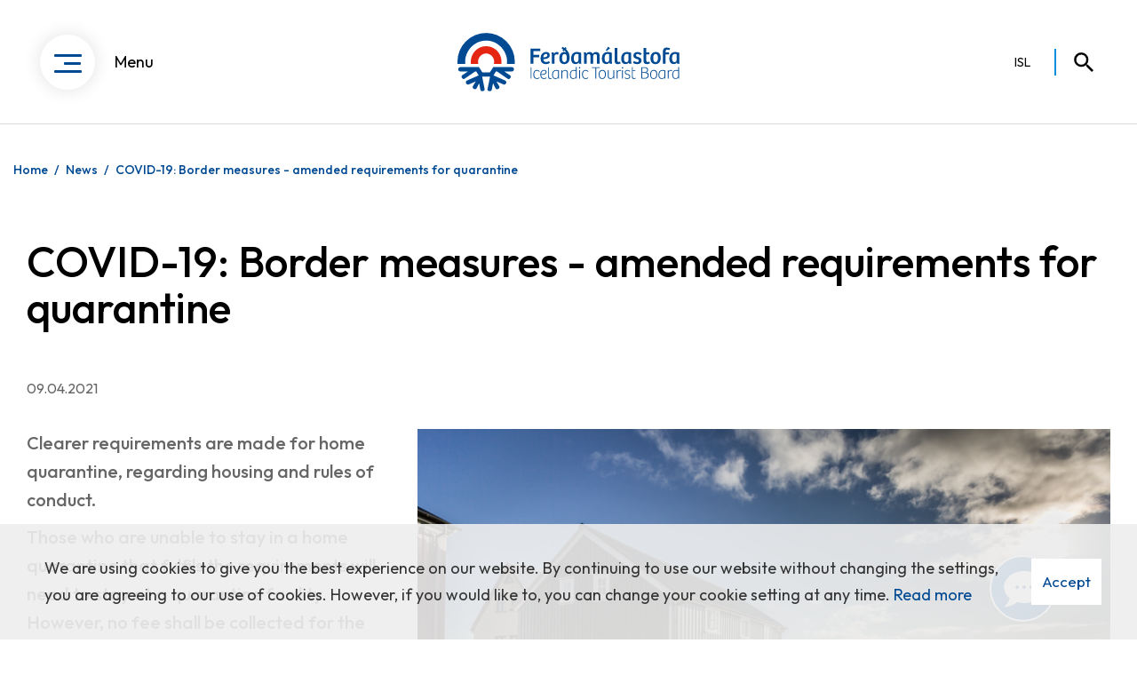

--- FILE ---
content_type: text/html; charset=UTF-8
request_url: https://www.ferdamalastofa.is/en/moya/news/covid-19-amended-rules-at-the-borders-on-testing-and-quarantine-on-the-1st-of-april
body_size: 7885
content:
<!DOCTYPE html>
<!--
		Stefna ehf. - Moya Vefumsjónarkerfi
		- - - - - - - - - - - - - - - - - -
		http://www.moya.is
		Moya - útgáfa 1.16.2		- - - - - - - - - - - - - - - - - -
-->
<html xmlns="http://www.w3.org/1999/xhtml" lang="en">
<head>
	<meta http-equiv="X-UA-Compatible" content="IE=edge">
	<meta name="viewport" content="width=device-width, initial-scale=1.0">
	<meta name="description" content="Clearer requirements are made for home quarantine, regarding housing and rules of conduct. Those who are unable to stay in a home quarantine that fulfils" >
	<meta charset="UTF-8">
	<meta name="author" content="" >
	<meta name="generator" content="Moya 1.16.2" >
	<meta property="og:title" content="COVID-19: Border measures - amended requirements for quarantine">
	<meta property="og:image" content="https://www.ferdamalastofa.is/static/news/9490-157-5131.png?v=1769786968">
	<meta property="og:url" content="https://www.ferdamalastofa.is/en/moya/news/covid-19-amended-rules-at-the-borders-on-testing-and-quarantine-on-the-1st-of-april">
	<meta property="og:site_name" content="Fer&eth;am&aacute;lastofa Icelandic Tourist Board">
	<meta property="og:updated_time" content="1617970946">
	<meta property="og:image:width" content="800">
	<meta property="og:image:height" content="534">
	<meta property="og:locale" content="en_US">
	<meta property="og:description" content="Clearer requirements are made for home quarantine, regarding housing and rules of conduct. Those who are unable to stay in a home quarantine that fulfils">
	<meta property="og:type" content="article">

	<title>COVID-19: Border measures - amended requirements for quarantine | Ferðamálastofa Icelandic Tourist Board</title>
	<!-- Google Tag Manager -->
	<script>(function(w,d,s,l,i){w[l]=w[l]||[];w[l].push({'gtm.start':
	new Date().getTime(),event:'gtm.js'});var f=d.getElementsByTagName(s)[0],
	j=d.createElement(s),dl=l!='dataLayer'?'&l='+l:'';j.async=true;j.src=
	'https://www.googletagmanager.com/gtm.js?id='+i+dl;f.parentNode.insertBefore(j,f);
	})(window,document,'script','dataLayer','GTM-TNRL3B2');</script>
	<!-- End Google Tag Manager -->
	<link rel="preconnect" href="https://fonts.googleapis.com">
	<link rel="preconnect" href="https://fonts.gstatic.com" crossorigin>
	<link href="https://fonts.googleapis.com/css2?family=Outfit:wght@300;400;500;600&display=swap" rel="stylesheet">
	<link href="/static/themes/main/theme.css?v=5995a1ffbe" rel="stylesheet" media="all" type="text/css" />

	<link rel="apple-touch-icon" sizes="180x180" href="/static/themes/main/favicon/apple-touch-icon.png?v=2b740c149d">
	<link rel="icon" type="image/png" sizes="32x32" href="/static/themes/main/favicon/favicon-32x32.png?v=34c60bdbcc">
	<link rel="icon" type="image/png" sizes="16x16" href="/static/themes/main/favicon/favicon-16x16.png?v=47b91b9c5b">
	<link rel="manifest" href="/static/themes/main/favicon/site.webmanifest">
	<link rel="mask-icon" href="/static/themes/main/favicon/safari-pinned-tab.svg?v=668d66b73c" color="#004a93">
	<link rel="shortcut icon" href="/static/themes/main/favicon/favicon.ico?v=1d37f7a608">
	<meta name="msapplication-TileColor" content="#b91d47">
	<meta name="msapplication-config" content="/static/themes/main/favicon/browserconfig.xml">
	<meta name="theme-color" content="#ffffff">
	<script type="text/javascript" src="https://512ferdamalastofa.boost.ai/chatPanel/chatPanel.js"></script>

	<link href="/en/feed" rel="alternate" type="application/rss+xml" title="RSS - Latest news" >
	<link href="/en/moya/news/covid-19-amended-rules-at-the-borders-on-testing-and-quarantine-on-the-1st-of-april" rel="canonical" >
	<link href="/favicon.ico" rel="icon" type="image/x-icon" >
	<link href="/favicon.ico" rel="shortcut icon" type="image/x-icon" >
	<link href="/_moya/less/cookie-consent.css?v=1769786968" media="screen" rel="stylesheet" type="text/css" >
	
</head>
<body class="news inset hideright" data-static-version="1769786968">
	<!-- Google Tag Manager (noscript) -->
	<noscript><iframe src="https://www.googletagmanager.com/ns.html?id=GTM-TNRL3B2"
	height="0" width="0" style="display:none;visibility:hidden"></iframe></noscript>
	<!-- End Google Tag Manager (noscript) -->	
	<div id="page">
		<header data-offset="150">
			<a href="#contentContainer" id="skipToMain" class="sr-only sr-only-focusable">
				Skip to content			</a>

						<div class="header__inner">
				<div class="contentWrap">
					<button id="mainmenuToggle" aria-haspopup="true" aria-controls="mainmenu">
						<div>
							<span class="first"></span>
							<span class="middle"></span>
							<span class="last"></span>
						</div>
						<span>Menu</span>
					</button>

					<div class="logo">
						<a href="/en">
							<img src="/static/themes/main/images/logo.svg?v=343e48062d" alt="Ferðamálastofa Icelandic Tourist Board">
						</a>
					</div>

					<div id="qn">
						
<div id="divisions" class="box">
	
        <div class="boxText">
		<ul class="menu"><li class="is"><a href="/is"><span>ISL</span></a></li><li class="en selected"><a href="/en"><span>ENG</span></a></li></ul>
	</div>
</div>						<button id="searchToggle" aria-label="Toggle search"
								aria-haspopup="true" aria-controls="searchForm">
						</button>
					</div>

					<nav id="mainmenu"
						 aria-label="Menu"
						 data-moya-component="site.mainmenu">
							<div class="filters">
															</div>
						<div class="navigation">
							<div class="contentWrap">
								<ul class="menu mmLevel1 " id="mmm-12"><li class="ele-hlekkur si level1 first ord-1"><a href="/en"><span>Home</span></a></li><li class="ele-recearch-and-statistics si level1 children ord-2"><a href="/en/recearch-and-statistics"><span>Research &amp; Statistics</span></a><ul class="menu mmLevel2 " id="mmm-199"><li class="ele-tourism-in-iceland-in-figures si level2 first ord-1"><a href="/en/recearch-and-statistics/tourism-in-iceland-in-figures"><span>Tourism in Iceland in Figures</span></a></li><li class="ele-numbers-of-foreign-visitors si level2 ord-2"><a href="/en/recearch-and-statistics/numbers-of-foreign-visitors"><span>Numbers of foreign visitors</span></a></li><li class="ele-visitor-surveys si level2 ord-3"><a href="/en/recearch-and-statistics/visitor-surveys"><span>Visitor Surveys</span></a></li><li class="ele-further-sources si level2 ord-4"><a href="/en/recearch-and-statistics/further-sources"><span>Further Sources</span></a></li><li class="ele-icelandic-tourism-dashboard f-441 f-442 f-443 f-444 si level2 last ord-5"><a href="https://www.maelabordferdathjonustunnar.is/en" target="_blank"><span>Icelandic Tourism Dashboard</span></a></li></ul></li><li class="ele-quality-and-development si level1 children ord-3"><a href="/en/quality-and-development"><span>Quality &amp; Development</span></a><ul class="menu mmLevel2 " id="mmm-179"><li class="ele-vakinn-quality-environmental-system si level2 first ord-1"><a href="/en/quality-and-development/vakinn-quality-environmental-system"><span>VAKINN Quality &amp; Environmental System</span></a></li><li class="ele-accessible-tourism si level2 ord-2"><a href="/en/quality-and-development/accessible-tourism"><span>Accessible Tourism</span></a></li><li class="ele-destination-management-plans-dmps si level2 ord-3"><a href="/en/quality-and-development/destination-management-plans-dmps"><span>Destination Management Plans (DMPs)</span></a></li><li class="ele-helpful-information si level2 children last ord-4"><a href="/en/quality-and-development/helpful-information"><span>Helpful Information</span></a><ul class="menu mmLevel3 " id="mmm-385"><li class="ele-suggestions-and-complaints si level3 first ord-1"><a href="/en/quality-and-development/helpful-information/suggestions-and-complaints"><span>Suggestions and Complaints</span></a></li><li class="ele-cease-of-airline-operations si level3 ord-2"><a href="/en/quality-and-development/helpful-information/cease-of-airline-operations"><span>Cease of airline-operations</span></a></li><li class="ele-the-tourism-database si level3 last ord-3"><a href="/en/quality-and-development/helpful-information/the-tourism-database"><span>The Tourism Database</span></a></li></ul></li></ul></li><li class="ele-licences-legislation si level1 children ord-4"><a href="/en/licences-legislation"><span>Licences &amp; legislation</span></a><ul class="menu mmLevel2 " id="mmm-200"><li class="ele-what-type-of-license-do-i-need-to-operate-in-iceland si level2 first ord-1"><a href="/en/licences-legislation/what-type-of-license-do-i-need-to-operate-in-iceland"><span>What type of license do I need?</span></a></li><li class="ele-travel-agency si level2 children ord-2"><a href="/en/licences-legislation/travel-agency"><span>Travel agency</span></a><ul class="menu mmLevel3 " id="mmm-203"><li class="ele-information-for-applicants si level3 first ord-1"><a href="/en/licences-legislation/travel-agency/information-for-applicants"><span>Information for applicants</span></a></li><li class="ele-annual-reassesment-of-package-travel-security-for-travel-agencies-annual-reporting si level3 ord-2"><a href="/en/licences-legislation/travel-agency/annual-reassesment-of-package-travel-security-for-travel-agencies-annual-reporting" target="_blank"><span>Annual reassessment of package travel security for travel agencies </span></a></li><li class="ele-security-amounts-increased-securities si level3 ord-3"><a href="/en/licences-legislation/travel-agency/security-amounts-increased-securities"><span>Security amounts - increased securities</span></a></li><li class="ele-contingency-plan-in-the-event-of-bankruptcy-insolvency-cancellation si level3 ord-4"><a href="/en/licences-legislation/travel-agency/contingency-plan-in-the-event-of-bankruptcy-insolvency-cancellation"><span>Contingency plan in the event of bankruptcy, insolvency or cancellation of a licence</span></a></li><li class="ele-new-company-representative-or-other-changes-regarding-a-licence si level3 ord-5"><a href="/en/licences-legislation/travel-agency/new-company-representative-or-other-changes-regarding-a-licence"><span>New company representative or other changes regarding a licence</span></a></li><li class="ele-guidelines-for-travellers-submitting-claims-to-the-travel-insurance-fund si level3 ord-6"><a href="/en/licences-legislation/travel-agency/guidelines-for-travellers-submitting-claims-to-the-travel-insurance-fund"><span>Guidelines for travellers on submitting claims to the Travel Insurance Fund</span></a></li><li class="ele-travel-insurance-fund si level3 last ord-7"><a href="/en/licences-legislation/travel-agency/travel-insurance-fund"><span>Travel insurance fund</span></a></li></ul></li><li class="ele-day-tour-provider si level2 children ord-3"><a href="/en/licences-legislation/day-tour-provider"><span>Day tour provider</span></a><ul class="menu mmLevel3 " id="mmm-348"><li class="ele-information-for-applicants si level3 first ord-1"><a href="/en/licences-legislation/day-tour-provider/information-for-applicants"><span>Information for applicants</span></a></li><li class="ele-new-company-representative-or-other-changes-regarding-a-licence si level3 last ord-2"><a href="/en/licences-legislation/day-tour-provider/new-company-representative-or-other-changes-regarding-a-licence"><span>New company representative or other changes regarding a licence </span></a></li></ul></li><li class="ele-valid-licences si level2 children ord-4"><a href="/en/licences-legislation/valid-licences"><span>Valid licences</span></a><ul class="menu mmLevel3 " id="mmm-502"><li class="ele-list-of-travel-agencies-1 si level3 first ord-1"><a href="/en/licences-legislation/valid-licences/list-of-travel-agencies-1"><span>Valid travel agency licences</span></a></li><li class="ele-list-of-day-tour-providers si level3 last ord-2"><a href="/en/licences-legislation/valid-licences/list-of-day-tour-providers"><span>Valid day tour provider licences</span></a></li></ul></li><li class="ele-cancellation-of-licences si level2 children ord-5"><a href="/en/licences-legislation/cancellation-of-licences"><span>Cancellation of licences</span></a><ul class="menu mmLevel3 " id="mmm-512"><li class="ele-travel-agencies-cancellation-of-licences si level3 first ord-1"><a href="/en/licences-legislation/cancellation-of-licences/travel-agencies-cancellation-of-licences"><span>Travel agencies - Cancellation of licences</span></a></li><li class="ele-day-tour-providers-cancellation-of-licences si level3 last ord-2"><a href="/en/licences-legislation/cancellation-of-licences/day-tour-providers-cancellation-of-licences"><span>Day tour providers - Cancellation of licences</span></a></li></ul></li><li class="ele-foreign-service-providers si level2 ord-6"><a href="/en/licences-legislation/foreign-service-providers"><span>Foreign service providers</span></a></li><li class="ele-information-centre si level2 ord-7"><a href="/en/licences-legislation/information-centre"><span>Information centre</span></a></li><li class="ele-periodic-penalties-1 si level2 ord-8"><a href="/en/licences-legislation/periodic-penalties-1"><span>Periodic Penalties</span></a></li><li class="ele-saftey-plans si level2 ord-9"><a href="/en/licences-legislation/saftey-plans"><span>Safety  plans</span></a></li><li class="ele-ads-memorandum-of-understanding-between-china-and-iceland si level2 last ord-10"><a href="/en/licences-legislation/ads-memorandum-of-understanding-between-china-and-iceland"><span>ADS Memorandum - China and Iceland</span></a></li></ul></li><li class="ele-grants si level1 children ord-5"><a href="/en/grants"><span>Grants</span></a><ul class="menu mmLevel2 " id="mmm-523"><li class="ele-the-icelandic-route-development-fund si level2 first ord-1"><a href="/en/grants/the-icelandic-route-development-fund"><span>The Icelandic Route Development Fund</span></a></li><li class="ele-the-tourist-site-protection-fund si level2 children ord-2"><a href="/en/grants/the-tourist-site-protection-fund"><span>The Tourist Site Protection Fund</span></a><ul class="menu mmLevel3 " id="mmm-459"><li class="ele-about-the-tourist-site-protection-fund si level3 first ord-1"><a href="/en/grants/the-tourist-site-protection-fund/about-the-tourist-site-protection-fund"><span>About The Tourist Site Protection Fund</span></a></li><li class="ele-allocated-grants-from-the-tourist-site-protection-fund si level3 ord-2"><a href="/en/grants/the-tourist-site-protection-fund/allocated-grants-from-the-tourist-site-protection-fund"><span>Allocated grants from the Tourist Site Protection Fund</span></a></li><li class="ele-information-for-applicants si level3 last ord-3"><a href="/en/grants/the-tourist-site-protection-fund/information-for-applicants"><span>Information for applicants</span></a></li></ul></li><li class="ele-nata-north-atlantic-tourism-association f-441 f-442 f-443 f-444 si level2 last ord-3"><a href="/en/grants/nata-north-atlantic-tourism-association"><span>NATA - North Atlantic Tourism Association</span></a></li></ul></li><li class="ele-about-us-1 si level1 children last ord-6"><a href="/en/about-us-1"><span>About us</span></a><ul class="menu mmLevel2 " id="mmm-471"><li class="ele-icelandic-tourist-board si level2 first ord-1"><a href="/en/about-us-1/icelandic-tourist-board"><span>What we do</span></a></li><li class="ele-emploees si level2 ord-2"><a href="/en/about-us-1/emploees"><span>Employees</span></a></li><li class="ele-organizations-and-institutions si level2 ord-3"><a href="/en/about-us-1/organizations-and-institutions"><span>Associates</span></a></li><li class="ele-tourism-strategy-2011-2020 si level2 last ord-4"><a href="/en/about-us-1/tourism-strategy-2011-2020"><span>Tourism Strategy</span></a></li></ul></li></ul>								<div id="menuContent"></div>
							</div>
						</div>
					</nav>

					<div id="searchBox" role="search" class="toggle" data-moya-component="core.form.label-focus">
						<form id="searchForm" name="searchForm" method="get" action="/en/moya/search/index/search" class="search__autocomplete">
<div id="elm_q" class="elm_text elm"><label for="q" class="optional">How can we help?</label>

<span class="lmnt"><input type="text" name="q" id="q" value="" placeholder="Search" class="text searchQ"></span></div>
<div id="elm_submit" class="elm_submit elm">
<input type="submit" id="searchSubmit" value="Search"></div></form>					</div>
				</div>
			</div>
		</header>

		
				<nav id="breadcrumbsWrap" aria-label="Breadcrumbs">
			<div class="contentWrap">
				
<div id="breadcrumbs" class="box">
	
        <div class="boxText">
		<a href="/en" class="first">Home</a><span class="sep"> / </span><a href="/en/moya/news">News</a><span class="sep"> / </span><a href="/en/moya/news/covid-19-amended-rules-at-the-borders-on-testing-and-quarantine-on-the-1st-of-april" class="last">COVID-19: Border measures - amended requirements for quarantine</a>
	</div>
</div>			</div>
		</nav>
				<div id="contentContainer" tabindex="-1">
			<div class="contentWrap">
				
				<div class="row">
					<main id="main">
													
<div id="news" class="box">
	<div class="boxTitle"><h1>COVID-19: Border measures - amended requirements for quarantine</h1></div>
        <div class="boxText">
				

	<div class="news__entry__single hasImage">
									<div class="entryInfo">
						<span class="date">
        			09.04.2021
			</span>
			</div>
		
											<div class="entryImage" style="max-width: 800px;">
					<img alt="Photo: Ragnar Th. Sigurðsson" width="800" height="534" src="/static/news/9490-157-5131.png" />

											<div class="entryImageText">Photo: Ragnar Th. Sigurðsson</div>
									</div>
										<div class="entryContent">
									<div>
<p><strong>Clearer requirements are made for home quarantine, regarding housing and rules of conduct. </strong></p>
<p><strong>Those who are unable to stay in a home quarantine that fulfils the requirements will need to stay at a quarantine facility. However, no fee shall be collected for the stay. </strong></p>
<p><strong>This is among the stipulations of a new regulation issued by the Minister of Health that entered into force on the 9th of April and is based on recommendations from the Chief Epidemiologist. </strong></p>
<p><strong>The principal aim is to reduce as possible the risk of bringing infections to the country by measures allowed by the Health Security and Communicable Diseases Act. The regulation repeals regulation no. 355/2021 which entered into force on the 1st of April, including provisions requiring individuals from risk zones to stay in a quarantine facility which were deemed to have had insufficient legal basis by the District Court of Reykjavik. </strong></p>
</div>
<section>
<div>
<p>According to a memorandum from the Chief Epidemiologist to the Minister of Health, insufficient compliance with the rules applicable to home quarantine, constitutes the largest threat to the current measures to contain the spread of infections at the borders.There is a significant risk that infections will be brought to the country unless further measures are introduced at the borders.It is noted that the vaccination rate is not sufficient here in Iceland to prevent a widespread epidemic and the epidemic is spreading fast in most countries which in turn increases the risk of infections being brought to Iceland.Furthermore, new and more contagious variants of the virus have become pervasive in nearby countries which seem to cause more serious illness in younger groups of the population in addition to the prevailing uncertainty about whether they can cause re-infections and about the level of protection provided by the existing vaccines against them. </p>
<h2>The main rules on quarantine and testing at the borders as from the 9th of April</h2>
<p>The same rules apply to all passengers irrespective of from where they are travelling: Measures to contain the spread of infections at the borders apply equally to all passengerscoming from countries <a href="https://www.landlaeknir.is/um-embaettid/greinar/grein/item39194/Skilgreind-ahaettusvaedi---Defined-high-risk-areas" target="_blank" rel="noreferrer noopener">identified as risk zones by the Chief Epidemiologist</a>.</p>
<p>Testing and quarantine: Everyone arriving to the country shall be tested at the borders as before, quarantine for five days and undergo a second test upon finishing (cf. about children below and testing of individuals carrying certificates).People are allowed to quarantine at home if certain requirements are fulfilled. Those who cannot quarantine at home and/or prefer to stay at a quarantine facility may stay there without charge. </p>
<p>Requirements for home quarantine: Those quarantining at home need to stay in a facility that fulfils the conditions and rules of conduct provided for in the new instructions issued by the Chief Epidemiologist. These include that the individual shall be isolated at the place of stay and if more individuals reside at the same location they are subject to the same requirements that apply to quarantine. Those who are unable to stay in a home quarantine that fulfils the requirements, shall stay at a quarantine facility. </p>
<p>Breach of home quarantine: Where an individual is found in breach of home quarantine the Chief Epidemiologist may decide that the quarantine shall be concluded at a quarantine facility. </p>
<p>Quarantine facility: Those who cannot quarantine at home and/or prefer to stay at a quarantine facility may dwell there. The stay is free of charge.Those staying at a quarantine facility will be enabled to undertake outdoor activities and special consideration will be given to children in relation to outdoor activities and other conditions. </p>
<p>Testing and quarantine of children: Children born in 2005 or later shall be tested at the borders. A child who travels with an individual who is subject to stay in quarantine shall stay with that person and can leave the quarantine if the second test of its co-traveller is negative. When the co-traveller is not required to stay in quarantine the same shall apply to the child. A child travelling alone is not required to stay in quarantine.</p>
<p>Testing of individuals carrying a certificate: The requirement of testing individuals carrying a vaccination certificate, or a certificate of prior infection is adopted due to indications that those individuals can pass on infections. They are not required to stay in quarantine but shall wait for the result of the test at their place of stay. The requirement is temporary and will be reviewed before the 1st of May.</p>
<p>Increased surveillance and higher fines<br />The Chief Epidemiologist proposes increased surveillance of individuals in home quarantine in cooperation with the Police’s Department of Civil Protection and Emergency Management and a significant increase of fines for breaching home quarantine.The Minister of Health has forwarded the proposals to the Public Prosecutor and the National Commissioner of the Icelandic Police.</p>
<p>-----------------</p>
<ul>
<li><a href="https://www.government.is/library/01-Ministries/Ministry-of-HealTh/PDF-skjol/Landam%c3%a6raa%c3%b0ger%c3%b0ir%20fr%c3%a1%209.%20apr%c3%adl%20-%20polska.pdf" target="_blank">COVID-19: Działania graniczne - zmienione warunki kwarantanny</a></li>
</ul>
</div>
</section>
							</div>
												
							<div class="formbuilder">
				
			</div>
							<div class="entryFooter">
									<a class="btn btn-primary" href="/en/moya/news">newsBack</a>
												
											</div>
					</div>
		
	</div>
</div>																			<div id="below">
													</div>
					</main>

					
				</div>
			</div>
		</div>

	</div>
	<footer>
		<div class="contentWrap">
			<div id="box_footer_24" class="box box_footer box_ord_1 first"><div class="boxTitle"><h2>Ferðamálastofa / Icelandic Tourist Board</h2></div><div class="boxText"><div class="moya__footer layout1"><div class="mainContent">
			<div class="flex-row">
<div class="flex-column flex-width-desktop-auto flex-width-tablet-auto flex-width-mobile-100">
<ul>
<li>Geirsgata 9 <br>101 Reykjavík<br>-<span style="text-decoration: underline;"><a href="http://ja.is/kort/?q=fer%C3%B0am%C3%A1lastofa&amp;type=map&amp;x=356966&amp;y=408559&amp;z=10" target="_blank" rel="noopener">See location</a></span></li>
</ul>
</div>
<div class="flex-column flex-width-desktop-auto flex-width-tablet-auto flex-width-mobile-100">
<ul>
<li>Hafnarstræti 91<br>600 Akureyri<span style="font-size: 14px; line-height: 1.5;"><br></span>-<a href="http://ja.is/kort/?type=map&amp;q=hafnarstr%C3%A6ti%2091&amp;x=541721&amp;y=576261&amp;z=10" target="_blank" rel="noopener"><span style="text-decoration: underline;">See location</span></a></li>
</ul>
</div>
<div>
<ul>
<li>Tel: 535-5500<br>Switchboard open 10:00-12:00 noon</li>
</ul>
</div>
</div>

				<div class="contact">
			<div class="button-wrap">
				<a href="/en/contact-us22">Contact us</a>
			</div>
		</div>
		<div class="imageWrapper">
		<a href="/is/um-ferdamalastofu/graen-skref-i-rikisrekstri">
			<img alt="Græn skref í ríkisrekstri" src="/static/themes/main/images/footerimg.png">
		</a>
	</div>
</div>
<div class="lineSep"></div>
<div class="lastRowWrapper">
	<div class="ssnWrapper">
					<p>SSN: 530169-4059</p>
			</div>
	    <p class="socialWrap">
                    <a class="social" href="http://www.facebook.com/ferdamalastofa" target="_blank" aria-label="Facebook"></a>
            </p>
</div>
</div>
</div>
</div>
		</div>
	</footer>

	<div id="chat">
		<script>
			var options = {
				chatPanel: {
					styling: {
						pace: "supersonic",
					},
					settings: {
						conversationId: sessionStorage.getItem("myConversationId"),
						startLanguage: "en-US",
					},
				},
			};
			var boost = window.boostInit("512ferdamalastofa",options);
			boost.chatPanel.addEventListener("conversationIdChanged", function (event) {
				sessionStorage.setItem("myConversationId",event.detail.conversationId);
			});
			function openChat() {
				boost.chatPanel.show();
			}
		</script>
		<button aria-label="Opna samtal" class="chat__button" type="button" onclick="javascript:openChat()"></button>
	</div>

	<script src="//ajax.googleapis.com/ajax/libs/jquery/1.11.1/jquery.min.js"></script>
	<script type="text/javascript" src="/_moya/javascripts/dist/bundle.min.js?v=1769786968"></script>
	<script type="text/javascript" src="/_moya/js/cookie-consent.min.js?v=1769786968"></script>
	<script src="/static/themes/main/js/moya.min.js?v=c9f6fa2872"></script>
	<script src="/static/themes/main/js/site.min.js?v=057da2824e"></script>
	
<script type="text/javascript">
<!--//--><![CDATA[//><!--
moya.division = 'en';
moya.lang = 'en';
if (window.moyaCookieConsent) moyaCookieConsent.init({"cookieText":"We are using cookies to give you the best experience on our website. By continuing to use our website without changing the settings, you are agreeing to our use of cookies. However, if you would like to, you can change your cookie setting at any time.","linkHref":"\/en\/about-us\/cookie-policy","linkText":"Read more","linkAria":"Learn more about cookies","dismissText":"Accept","dismissAria":"Approve cookies","wrapperLabel":"Cookie Policy"});

//--><!]]>
</script>

</body>
</html>


--- FILE ---
content_type: image/svg+xml
request_url: https://www.ferdamalastofa.is/static/themes/main/images/search.svg
body_size: 109
content:
<svg width="22" height="22" viewBox="0 0 22 22" fill="none" xmlns="http://www.w3.org/2000/svg"><path d="M8.25.063a8.125 8.125 0 018.125 8.124 8.144 8.144 0 01-1.95 5.288l.337.338h.988l6.25 6.25-1.875 1.875-6.25-6.25V14.7l-.338-.337a8.144 8.144 0 01-5.287 1.95 8.125 8.125 0 110-16.25zm0 2.5a5.602 5.602 0 00-5.625 5.624c0 3.126 2.5 5.626 5.625 5.626s5.625-2.5 5.625-5.626c0-3.124-2.5-5.624-5.625-5.624z" fill="#000"/></svg>